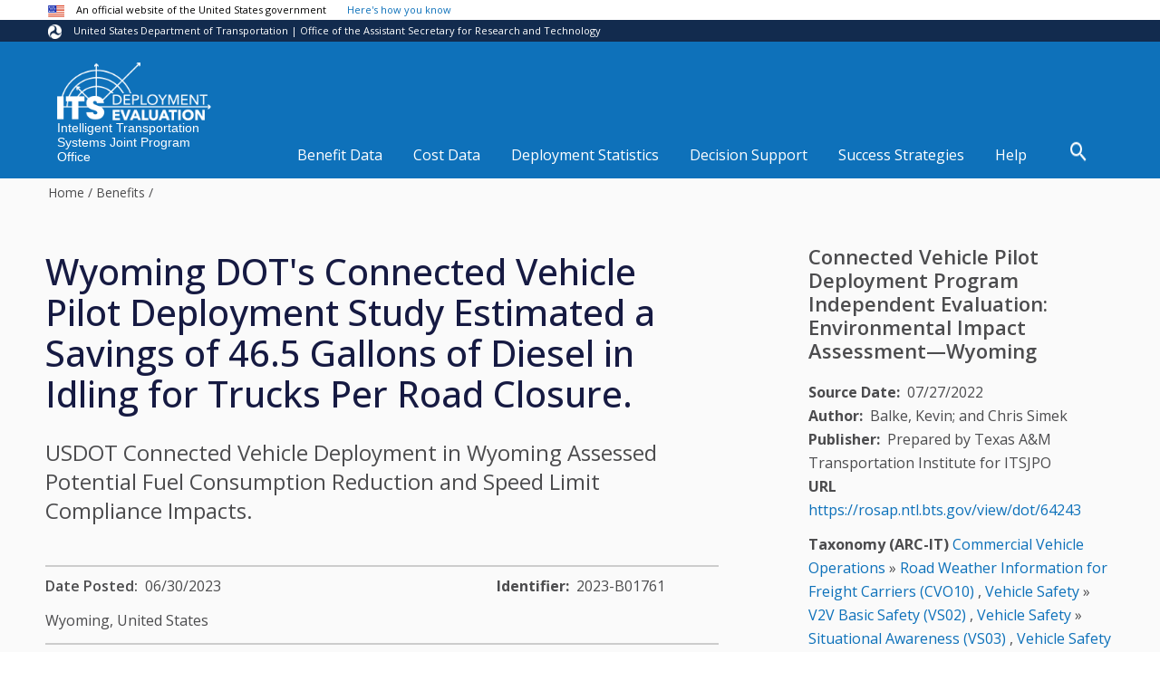

--- FILE ---
content_type: text/html; charset=UTF-8
request_url: https://www.itskrs.its.dot.gov/2023-b01761
body_size: 11372
content:
<!DOCTYPE html>
<html lang="en" dir="ltr">
  <head>
    <meta charset="utf-8" />
<link rel="canonical" href="https://www.itskrs.its.dot.gov/2023-b01761" />
<meta name="Generator" content="Drupal 10 (https://www.drupal.org)" />
<meta name="MobileOptimized" content="width" />
<meta name="HandheldFriendly" content="true" />
<meta name="viewport" content="width=device-width, initial-scale=1.0" />
<link rel="icon" href="/themes/custom/itskr/favicon.ico" type="image/vnd.microsoft.icon" />

    <title>Wyoming DOT&#039;s Connected Vehicle Pilot Deployment Study Estimated a Savings of 46.5 Gallons of Diesel in Idling for Trucks Per Road Closure. | ITS Deployment Evaluation</title>
    <link rel="stylesheet" media="all" href="//cdn.jsdelivr.net/npm/bootstrap@5.2.3/dist/css/bootstrap.min.css" />
<link rel="stylesheet" media="all" href="/sites/default/files/css/css_3QA2zJB1M7CnBbEcv8HW_xUWi_wEUI7ZDKm8Yb83trY.css?delta=1&amp;language=en&amp;theme=itskr&amp;include=[base64]" />
<link rel="stylesheet" media="all" href="/sites/default/files/css/css_7G_rfnBZ2gwwpaSjyzYzzVDlKYjBgrFdfvSVWuomfYE.css?delta=2&amp;language=en&amp;theme=itskr&amp;include=[base64]" />
<link rel="stylesheet" media="all" href="https://maxcdn.bootstrapcdn.com/font-awesome/4.7.0/css/font-awesome.min.css" integrity="sha384-wvfXpqpZZVQGK6TAh5PVlGOfQNHSoD2xbE+QkPxCAFlNEevoEH3Sl0sibVcOQVnN" crossorigin="anonymous" />
<link rel="stylesheet" media="all" href="https://fonts.googleapis.com/css?family=Exo+2:100,100i,200,200i,300,300i,400,400i,500,500i,600,600i,700,700i,800,800i,900,900i" />
<link rel="stylesheet" media="all" href="/sites/default/files/css/css_zdhXwdd1d4hzrZSfXAnpWqp4mmmngweFyOdPoJeLjqA.css?delta=5&amp;language=en&amp;theme=itskr&amp;include=[base64]" />

    <script type="application/json" data-drupal-selector="drupal-settings-json">{"path":{"baseUrl":"\/","pathPrefix":"","currentPath":"node\/212397","currentPathIsAdmin":false,"isFront":false,"currentLanguage":"en"},"pluralDelimiter":"\u0003","suppressDeprecationErrors":true,"gtag":{"tagId":"G-G1VQBGKP83","consentMode":false,"otherIds":[],"events":[],"additionalConfigInfo":[]},"ajaxPageState":{"libraries":"[base64]","theme":"itskr","theme_token":null},"ajaxTrustedUrl":[],"data":{"extlink":{"extTarget":false,"extTargetAppendNewWindowDisplay":true,"extTargetAppendNewWindowLabel":"(opens in a new window)","extTargetNoOverride":false,"extNofollow":false,"extTitleNoOverride":false,"extNoreferrer":true,"extFollowNoOverride":false,"extClass":"ext","extLabel":"(link is external)","extImgClass":false,"extSubdomains":true,"extExclude":"(.gov)","extInclude":"","extCssExclude":"","extCssInclude":"","extCssExplicit":"","extAlert":true,"extAlertText":"Our website has many links to other organizations. While we offer these electronic linkages for your convenience in obtaining transportation-related information, please be aware that when you exit our website, the privacy and Section 508 of the Rehabilitation Act requirements stated on our website may not be the same as that on other websites.","extHideIcons":false,"mailtoClass":"mailto","telClass":"0","mailtoLabel":"(link sends email)","telLabel":"","extUseFontAwesome":false,"extIconPlacement":"after","extPreventOrphan":false,"extFaLinkClasses":"fa fa-external-link","extFaMailtoClasses":"fa fa-envelope-o","extAdditionalLinkClasses":"","extAdditionalMailtoClasses":"","extAdditionalTelClasses":"","extFaTelClasses":"fa fa-phone","allowedDomains":["www.itskrs.its.dot.gov","www.transportation.gov","its.dot.gov"],"extExcludeNoreferrer":""}},"field_group":{"html_element":{"mode":"source_summary","context":"view","settings":{"classes":"","id":"","element":"div","show_label":true,"label_element":"h2","label_element_classes":"","attributes":"","effect":"none","speed":"fast","show_empty_fields":false,"label_as_html":false}}},"user":{"uid":0,"permissionsHash":"2633b94513101712a6a255f032224c5a6bf43bb798c89de42f924308ef785831"}}</script>
<script src="/sites/default/files/js/js_HnDA5QEaLSknGGcmNqpiPNLONxxACeYvVQMyTsjsAHs.js?scope=header&amp;delta=0&amp;language=en&amp;theme=itskr&amp;include=eJxliksOwjAMBS-U1keynMSyQkMc2S6U2_MR3cDmSTPzsmp4GE3sLRvZA_JpllJH4iN6GxtU2yf19YtJVKUzBgnIa355pQsdqYVvBtI1U1-KXqcOHuFp7iaM7wtO08LuahDWRNjwE9Ot8d2xUhDyMdUC_swT2qVJ_A"></script>
<script src="/modules/contrib/google_tag/js/gtag.js?t7h6bx"></script>
<script src="/sites/default/files/js/js_bnaYoJ-DirLGMDxSilaQdQYQDs91hEpWEeSLwpZ9YcY.js?scope=header&amp;delta=2&amp;language=en&amp;theme=itskr&amp;include=eJxliksOwjAMBS-U1keynMSyQkMc2S6U2_MR3cDmSTPzsmp4GE3sLRvZA_JpllJH4iN6GxtU2yf19YtJVKUzBgnIa355pQsdqYVvBtI1U1-KXqcOHuFp7iaM7wtO08LuahDWRNjwE9Ot8d2xUhDyMdUC_swT2qVJ_A"></script>

  </head>
  <body class="myClassNameForBody not-front path-node page-node-type-benefits no-sidebars anonymous">

    <!-- Modal -->
    <div class="modal fade" id="its-modal" tabindex="-1" role="dialog" aria-labelledby="its-modal-label" aria-hidden="true">
      <div class="modal-dialog modal-lg modal-dialog-centered" role="document">
        <div class="modal-content">
          <div class="modal-header">
            <!-- title will be filled in via Javascript on the show.bs.modal event -->
            <button type="button" class="close" data-bs-dismiss="modal" aria-label="Close">
              <span aria-hidden="true">&times;</span>
            </button>
            <h5 class="modal-title" id="its-modal-label">Title</h5>
          </div>
          <div class="modal-body">
            <!-- body will be filled in via Javascript on the show.bs.modal event -->
          </div>
          <div class="modal-footer">
            <button type="button" class="btn btn-secondary" data-bs-dismiss="modal">Close</button>
          </div>
        </div>
      </div>
    </div>
    
    <a href="#main-content" class="visually-hidden focusable skip-link">
      Skip to main content
    </a>
    
      <div class="dialog-off-canvas-main-canvas" data-off-canvas-main-canvas>
    
<!-- Header and Navbar -->
<header class="main-header">
<!-- Sliding Header Widget -->
<!--Sliding Header Widget -->
  <nav class="navbar topnav navbar-default p-0" role="navigation">
    <div class="container-fluid g-0">
      <div class="row g-0">
      <div class="navbar-header col-md-3">
        <!--button type="button" class="navbar-toggle" data-toggle="collapse" data-target="#main-navigation">
          <span class="sr-only">Toggle navigation</span>
          <span class="icon-bar"></span>
          <span class="icon-bar"></span>
          <span class="icon-bar"></span>
        </button-->
                    <div class="region region-header">
    <div id="block-sitename" class="block block-block-content block-block-content00ab70ce-b8af-4cde-857c-4f0a33e6da1b">
  
      
      <div class="content">
      
            <div class="clearfix text-formatted field field--name-body field--type-text-with-summary field--label-hidden field__item"><div class="usa_banner_guidance">
<div class="usa_banner_guidance_inner"><img alt="U.S. flag" border="0" height="18" src="/themes/itskr/images/icon-us-flag.png" width="18"> An official website of the United States government <span class="usa_accordion_text" title="click to toggle">Here's how you know</span></div>
</div>

<div class="usa_banner_content">
<div class="usa_banner_content_inner">
<div class="usa_banner_content_1"><img alt="dor gov" border="0" height="27" src="/themes/itskr/images/icon-dot-gov.png" width="27">
<p><b>The .gov means it's official.</b><br>
Federal government websites often end in .gov or .mil. Before sharing sensitive information, make sure you're on a federal government site.</p>
</div>

<div class="usa_banner_content_2"><img alt="SSL" border="0" height="27" src="/themes/itskr/images/icon-https.png" width="27">
<p><b>The site is secure.</b><br>
The <b>https://</b> ensures that you are connecting to the official website and that any information you provide is encrypted and transmitted securely.</p>
</div>
</div>
</div>

<div class="site_name">
<div class="site_name_inner"><img alt="U.S. Department of Transportation Research and Innovative Technology Administration" border="0" height="15" src="/themes/itskr/images/logo_1.png" width="15"> United States Department of Transportation | Office of the Assistant Secretary for Research and Technology</div>
</div>
</div>
      
    </div>
  </div>
<div id="block-itskr-branding" class="site-branding block block-system block-system-branding-block">
  
      
        <div class="brand logo">
      <a href="/" title="Home" rel="home" class="site-branding__logo">
        <img src="/themes/itskr/images/ITS_Logo.png" alt="Home" />
      </a>
    </div>
        <div class="brand site-name">
                    <div class="site-branding__slogan"><a href="https://its.dot.gov">Intelligent Transportation Systems Joint Program Office</a></div>
          </div>
  </div>
<nav role="navigation" aria-labelledby="block-itskr-calloutlinks-menu" id="block-itskr-calloutlinks" class="block block-menu navigation menu--callout-links">
            
  <h2 class="visually-hidden" id="block-itskr-calloutlinks-menu">Callout Links</h2>
  

        
              <ul class="menu">
                    <li class="menu-item menu-item--expanded">
        <a href="/benefits" data-drupal-link-system-path="node/79889">Benefit Data</a>
                  <div class="submenu">
                        <ul class="menu">
                    <li class="menu-item">
        <a href="/benefits/about" data-drupal-link-system-path="node/18818">About Benefits</a>
              </li>
                <li class="menu-item">
        <a href="/benefits/topics" data-drupal-link-system-path="search/bcll/benefits">Browse Benefits</a>
              </li>
                <li class="menu-item">
        <a href="/benefits/listings" data-drupal-link-system-path="benefits/listings">Latest Updates</a>
              </li>
        </ul>
  
          </div>
              </li>
                <li class="menu-item menu-item--expanded">
        <a href="/costs" title="Costs" data-drupal-link-system-path="costs">Cost Data</a>
                  <div class="submenu">
                        <ul class="menu">
                    <li class="menu-item">
        <a href="/costs/about" data-drupal-link-system-path="node/18819">About Costs</a>
              </li>
                <li class="menu-item">
        <a href="/costs/topics" data-drupal-link-system-path="search/bcll/system_cost">Browse System Costs</a>
              </li>
                <li class="menu-item">
        <a href="/costs/listings" data-drupal-link-system-path="costs/listings">Latest Updates</a>
              </li>
                <li class="menu-item">
        <a href="/costs/sample-unit-costs" data-drupal-link-system-path="costs/sample-unit-costs">Sample Unit Costs</a>
              </li>
                <li class="menu-item">
        <a href="/costs/ranges" data-drupal-link-system-path="costs/ranges">Cost Element Ranges</a>
              </li>
                <li class="menu-item">
        <a href="/costs/indexes" data-drupal-link-system-path="node/47366">Indexes</a>
              </li>
                <li class="menu-item">
        <a href="/costs/sources" data-drupal-link-system-path="node/47370">Data Sources</a>
              </li>
        </ul>
  
          </div>
              </li>
                <li class="menu-item menu-item--expanded">
        <a href="/deployment" data-drupal-link-system-path="deployment">Deployment Statistics</a>
                  <div class="submenu">
                        <ul class="menu">
                    <li class="menu-item">
        <a href="/deployment/2023DTS" data-drupal-link-system-path="deployment/2023DTS">2023 ITS Deployment Tracking Survey Data Repository</a>
              </li>
                <li class="menu-item">
        <a href="/deployment/past" data-drupal-link-system-path="deployment/past">Past Deployment Tracking Surveys (1999-2020)</a>
              </li>
                <li class="menu-item">
        <a href="/deployment/special-topics" data-drupal-link-system-path="deployment/special-topics">Special Topic Deployment Surveys</a>
              </li>
        </ul>
  
          </div>
              </li>
                <li class="menu-item menu-item--expanded">
        <a href="/decision-support" data-drupal-link-system-path="decision-support">Decision Support</a>
                  <div class="submenu">
                        <ul class="menu">
                    <li class="menu-item">
        <a href="/decision-support/visualizations" data-drupal-link-system-path="decision-support/visualizations">Data Visualizations</a>
              </li>
                <li class="menu-item">
        <a href="/its-map" data-drupal-link-system-path="its-map">Benefits, Costs, and Lessons Learned Map</a>
              </li>
                <li class="menu-item">
        <a href="/decision-support/data-stories" data-drupal-link-system-path="decision-support/data-stories">Data Stories</a>
              </li>
                <li class="menu-item">
        <a href="/decision-support#spotlight-series" data-drupal-link-system-path="decision-support">Spotlight Series</a>
              </li>
                <li class="menu-item">
        <a href="/decision-support/roi" data-drupal-link-system-path="node/210024">ROI Guide and Use Case</a>
              </li>
        </ul>
  
          </div>
              </li>
                <li class="menu-item menu-item--expanded">
        <a href="/success-strategies" data-drupal-link-system-path="success-strategies">Success Strategies</a>
                  <div class="submenu">
                        <ul class="menu">
                    <li class="menu-item">
        <a href="/briefings/executive-briefings/all">Executive Briefings</a>
              </li>
                <li class="menu-item">
        <a href="/briefings/case-studies/all">Case Studies</a>
              </li>
                <li class="menu-item">
        <a href="/success-strategies/snapshots/all" data-drupal-link-system-path="success-strategies/snapshots/all">Snapshots</a>
              </li>
                <li class="menu-item">
        <a href="/lessons/topics" data-drupal-link-system-path="search/bcll/lesson">Search Lessons Learned</a>
              </li>
        </ul>
  
          </div>
              </li>
                <li class="menu-item menu-item--expanded">
        <a href="/help" data-drupal-link-system-path="help">Help</a>
                  <div class="submenu">
                        <ul class="menu">
                    <li class="menu-item">
        <a href="/help#faqs" data-drupal-link-system-path="help">Frequently Asked Questions (FAQs)</a>
              </li>
                <li class="menu-item">
        <a href="/help#video-library" data-drupal-link-system-path="help">Video Tutorial Library</a>
              </li>
        </ul>
  
          </div>
              </li>
        </ul>
  


  </nav>
<div id="block-search-2" class="block block-block-content block-block-content9670148a-0583-459b-b990-2439ea586d35">
  
      
      <div class="content">
      
            <div class="clearfix text-formatted field field--name-body field--type-text-with-summary field--label-hidden field__item"><div class="search-block-form"><form action="/search" id="search-block-form" method="get"><p><label class="visually-hidden" for="search-block-keywords">Search </label><input id="search-block-keywords" maxlength="128" name="search_api_fulltext" placeholder="Search All Databases" size="20" type="text" value><input class="search-submit" type="submit" value="Search">&nbsp;</p></form></div><div><img class="show-search" src="/themes/itskr/images/search2.png" alt="search magnifier icon" width="25" height="25" border="0"></div></div>
      
    </div>
  </div>

  </div>

              </div>

      <!-- Navigation -->
      <div class="col-md-9">
              
      </div>
      <!--End Navigation -->

      </div>
    </div>
  </nav>

  <!-- Banner -->
  
    <div class="container-fluid slideshow-featured g-0">
      <div class="row g-0">
                  <div class="slideshow col-xs-12">
            
          </div>
              </div>
    </div>
  
  <!-- End Banner -->

</header>
<!--End Header & Navbar -->


<!--Search-->
  <!--End Search-->


<!--Home page banner-->
  <!--End Home page banner-->


<!--Highlighted-->
      <div class="container-fluid g-0 stickyy">
      <div class="row">
        <div class="col-md-12">
            <div class="region region-highlighted">
    <div data-drupal-messages-fallback class="hidden"></div>

  </div>

        </div>
      </div>
    </div>
  <!--End Highlighted-->

<!--Help-->
      <div class="container">
      <div class="row">
        <div class="col-md-12">
          
        </div>
      </div>
    </div>
  <!--End Help-->

<!-- Start Top Widget -->
<!--End Top Widget -->


<!-- Page Title -->
<!-- End Page Title -->


<!-- layout -->
<div id="wrapper" class="content-nav">
  <!-- start: Container -->
  <div class="container-fluid g-0">
    
    <!--Start Content Top-->
        <!--End Content Top-->
    
    <!--start:Breadcrumbs -->
	    <div class="row">
      <div class="col-md-12">  <div class="region region-breadcrumb">
    <div id="block-breadcrumbs-2" class="block block-system block-system-breadcrumb-block">
  
      
      <div class="content">
        <nav class="breadcrumb" role="navigation" aria-labelledby="system-breadcrumb">
    <h2 id="system-breadcrumb" class="visually-hidden">Breadcrumb</h2>
    <ul>
          <li><a href="/">Home</a> /</li>
          <li><a href="/benefits/topics">Benefits</a> /</li>
        </ul>
  </nav>

    </div>
  </div>

  </div>
</div>
    </div>
	    <!--End Breadcrumbs-->
	
    <div class="row layout g-0">
      <!--- Start Left Sidebar -->
            <!---End Left Sidebar -->

      <!--- Start content -->
                <div id="main-content" class=" content-layout">
              <div class="region region-content">
    <div id="block-itskr-content" class="block block-system block-system-main-block">
  
      
      <div class="content">
      
<article data-history-node-id="212397" class="node node--type-benefits node--view-mode-full 212397">

  
    

  
    
  <div class="node__content">
      <div class="layout layout--onecol">
    <div  class="layout__region layout__region--content">
      <div class="block block-layout-builder block-extra-field-blocknodebenefitslinks">
  
      
      <div class="content">
      
    </div>
  </div>
<div class="block block-layout-builder block-extra-field-blocknodebenefitscontent-moderation-control">
  
      
      <div class="content">
      
    </div>
  </div>
<div class="block block-layout-builder block-field-blocknodebenefitsfield-headline">
  
      
      <div class="content">
      
            <div class="field field--name-field-headline field--type-string-long field--label-hidden field__item"><h1>Wyoming DOT&#039;s Connected Vehicle Pilot Deployment Study Estimated a Savings of 46.5 Gallons of Diesel in Idling for Trucks Per Road Closure.</h1></div>
      
    </div>
  </div>
<div class="block block-layout-builder block-field-blocknodebenefitsfield-sub-headline">
  
      
      <div class="content">
      
            <div class="clearfix text-formatted field field--name-field-sub-headline field--type-text-long field--label-hidden field__item"><p>USDOT Connected Vehicle Deployment in Wyoming Assessed Potential Fuel Consumption Reduction and Speed Limit Compliance Impacts.</p>
</div>
      
    </div>
  </div>

    </div>
  </div>
  <div class="layout layout--twocol-section layout--twocol-section--67-33">

          <div  class="layout__region layout__region--first">
        <div class="block block-layout-builder block-field-blocknodebenefitsfield-made-public-date">
  
      
      <div class="content">
      
  <div class="field field--name-field-made-public-date field--type-datetime field--label-inline clearfix">
    <div class="field__label">Date Posted</div>
              <div class="field__item">06/30/2023</div>
          </div>

    </div>
  </div>
<div class="block block-layout-builder block-field-blocknodebenefitsfield-geo">
  
      
      <div class="content">
      
      <div class="field field--name-field-geo field--type-entity-reference field--label-hidden field__items">
              <div class="field__item">
<article data-history-node-id="193303" class="node node--type-geo node--view-mode-teaser 193303">

  
      <h2>
      <a href="/node/193303" rel="bookmark"><span class="field field--name-title field--type-string field--label-hidden">Wyoming, United States</span>
</a>
    </h2>
    

  
    <div class="node__content">
            
            
      
              Wyoming,
      
            <div class="field field--name-field-geo-country field--type-entity-reference field--label-hidden field__item">United States</div>
      
    </div>

</article>
</div>
          </div>
  
    </div>
  </div>

      </div>
    
          <div  class="layout__region layout__region--second">
        <div class="block block-layout-builder block-field-blocknodebenefitsfield-identifier">
  
      
      <div class="content">
      
  <div class="field field--name-field-identifier field--type-string field--label-inline clearfix">
    <div class="field__label">Identifier</div>
              <div class="field__item">2023-B01761</div>
          </div>

    </div>
  </div>

      </div>
    
  </div>
  <div class="layout layout--onecol">
    <div  class="layout__region layout__region--content">
      <div class="block block-layout-builder block-field-blocknodebenefitsfield-source">
  
      
      <div class="content">
      
            <div class="field field--name-field-source field--type-entity-reference field--label-hidden field__item">
<article data-history-node-id="212396" class="node node--type-source node--view-mode-source-summary 212396">

  
    <h2>
    <a href="/node/212396" rel="bookmark"><span class="field field--name-title field--type-string field--label-hidden">Connected Vehicle Pilot Deployment Program Independent Evaluation: Environmental Impact Assessment—Wyoming</span>
</a>
  </h2>
    

  
    
  <div class="node__content">
    
<div >
  <h2>Summary Information</h2>
    
            <div class="clearfix text-formatted field field--name-field-source-benefitsumhtml field--type-text-with-summary field--label-hidden field__item"><p>Connected Vehicle (CV) technologies have great potential for enhancing safety and mobility by leveraging advanced mobile communications to exchange information between road users and infrastructure. This study investigated the feasibility and potential benefits of implementing CV technologies to improve safety and mobility along 402 miles of Interstate 80 (I-80) in southern Wyoming, especially during severe winter weather and high wind events. To accomplish these goals, approximately 320 heavy duty commercial trucks, highway patrol vehicles, and snowplows were retrofitted with onboard units equipped with Dedicated Short-Range Communications (DSRC) that allowed vehicles to receive and broadcast CV messages. A tablet-based Human-Machine Interface (HMI) installed in the vehicles communicated information to drivers such as inclement weather warnings and advisories, recommended speeds, road closure notifications, parking/services information for trucks, vehicle restrictions, etc. Mobile weather sensors installed onto WYDOT patrol vehicles and snowplows also allowed these vehicles to transmit weather data to WYDOT’s Traffic Management Center (TMC), further improving the ability to detect and forecast road weather and pavement conditions. Using data provided by the Wyoming CV Pilot Deployment (CVPD) team, the researchers analyzed potential fuel consumption reduction benefits using simple input-output analysis and hypothetical closures in different sections of I-80. Additionally, they conducted speed limit compliance analysis, comparing before and after deployment conditions. The period from December 2016 to November 2017 represented before-deployment conditions, while January 2021 to April 2022 represented after-deployment conditions.</p>
</div>
      
  </div>
  </div>

</article>
</div>
      
    </div>
  </div>
<div class="block block-layout-builder block-field-blocknodebenefitsfield-summary">
  
      
      <div class="content">
      
            <div class="clearfix text-formatted field field--name-field-summary field--type-text-with-summary field--label-hidden field__item"><p><strong>METHODOLOGY</strong></p>
<p>In this study, the input-output analysis took into account capacity and demand to estimate the total amount of delay associated with closing sections of I-80. The researchers used Average Annual Daily Traffic (AADT) values reported by the Wyoming CVPD team to estimate demand. Peak hour demand was assumed to be 10 percent of the measured AADT for the roadway section. The analysis also assumed that the closure would last for one hour. The following findings on the potential fuel consumption benefits are based on the assumption that the CV technology could successfully prevent the hypothetical one-hour closure from occurring.</p>
<p>For speed limit compliance analysis, two measures were used: 1) the percentage of vehicles traveling no faster than 5 miles per hour (MPH) over the posted speed limit, and 2) the percentage of vehicles traveling within (+/-) 10 MPH of the posted speed limit.</p>
<p><strong>FINDINGS</strong></p>
<ul>
<li>According to the input-output analysis, fuel consumption savings could be achieved by preventing a one-hour closure in the corridor, with an estimated average of 23.8 gallons of gasoline for passenger cars and 46.5 gallons of diesel for trucks, given a 50-50 vehicle mix.</li>
<li>The speed limit compliance analysis indicated that the overall percentage of drivers maintaining a speed no more than 5 mph above the posted limit improved during the later months of the after-deployment period across all weather conditions. However, a marginal improvement (3 percent) was observed during mixed weather. The percentage of vehicles maintaining a speed no more than 5 mph over the limit decreased by 14.1 percent in windy conditions and by 9.2 percent under low visibility conditions during the after-deployment period, considering both CV-equipped and unequipped vehicles.</li>
<li>In terms of the percentage of vehicles traveling within a 10-mph buffer around the posted speed limit, the data showed a general shift toward more uniform speeds close to the posted limit under all weather conditions. However, this improvement could be attributed to the lack of storm conditions that led to low speed buffer results during the before-deployment period.</li>
</ul>
</div>
      
    </div>
  </div>

    </div>
  </div>
  <div class="layout layout--onecol">
    <div  class="layout__region layout__region--content">
      <div class="block block-layout-builder block-field-blocknodebenefitsfield-source">
  
      
      <div class="content">
      
            <div class="field field--name-field-source field--type-entity-reference field--label-hidden field__item">
<article data-history-node-id="212396" class="node node--type-source node--view-mode-source-infomation 212396">

  
    <h2>
    <a href="/node/212396" rel="bookmark"><span class="field field--name-title field--type-string field--label-hidden">Connected Vehicle Pilot Deployment Program Independent Evaluation: Environmental Impact Assessment—Wyoming</span>
</a>
  </h2>
    

  
    
  <div class="node__content">
    
<div  class="source-header">
    
            <div class="field field--name-field-source-title field--type-string-long field--label-hidden field__item">Connected Vehicle Pilot Deployment Program Independent Evaluation: Environmental Impact Assessment—Wyoming</div>
      
  <div class="field field--name-field-source-publication-date field--type-datetime field--label-inline clearfix">
    <div class="field__label">Source Publication Date</div>
              <div class="field__item">07/27/2022</div>
          </div>

  <div class="field field--name-field-source-author field--type-string-long field--label-inline clearfix">
    <div class="field__label">Author</div>
              <div class="field__item">Balke, Kevin; and Chris Simek</div>
          </div>

  <div class="field field--name-field-source-publisher field--type-string-long field--label-inline clearfix">
    <div class="field__label">Publisher</div>
              <div class="field__item">Prepared by Texas A&amp;M Transportation Institute for ITSJPO</div>
          </div>

  <div class="field field--name-field-source-url field--type-link field--label-above">
    <div class="field__label">URL</div>
          <div class="field__items">
              <div class="field__item"><a href="https://rosap.ntl.bts.gov/view/dot/64243">https://rosap.ntl.bts.gov/view/dot/64243</a></div>
              </div>
      </div>

  </div>
  </div>

</article>
</div>
      
    </div>
  </div>
<div class="block block-layout-builder block-field-blocknodebenefitsfield-arcit">
  
      
      <div class="content">
      


    <div class="field field--name-field-arcit field--type-entity-reference field--label-above">
    <span class="field__label">Taxonomy (ARC-IT)</span> 

          <span class="field__item"><span id="taxonomy-term-15587" class="taxonomy-term vocabulary-vocab-tax-arcit">
  
      <a rel="nofollow" href="/arc-it/commercial-vehicle-operations">Commercial Vehicle Operations</a> &raquo;
        <a rel="nofollow" class="name-inline" href="/arc-it/commercial-vehicle-operations/road-weather-information-freight-carriers-cvo10">
            <div class="field field--name-name field--type-string field--label-hidden field__item">Road Weather Information for Freight Carriers (CVO10)</div>
      </a>
  </span>
, </span> 
          <span class="field__item"><span id="taxonomy-term-15699" class="taxonomy-term vocabulary-vocab-tax-arcit">
  
      <a rel="nofollow" href="/arc-it/vehicle-safety">Vehicle Safety</a> &raquo;
        <a rel="nofollow" class="name-inline" href="/arc-it/vehicle-safety/v2v-basic-safety-vs02">
            <div class="field field--name-name field--type-string field--label-hidden field__item">V2V Basic Safety (VS02)</div>
      </a>
  </span>
, </span> 
          <span class="field__item"><span id="taxonomy-term-15700" class="taxonomy-term vocabulary-vocab-tax-arcit">
  
      <a rel="nofollow" href="/arc-it/vehicle-safety">Vehicle Safety</a> &raquo;
        <a rel="nofollow" class="name-inline" href="/arc-it/vehicle-safety/situational-awareness-vs03">
            <div class="field field--name-name field--type-string field--label-hidden field__item">Situational Awareness (VS03)</div>
      </a>
  </span>
, </span> 
          <span class="field__item"><span id="taxonomy-term-15704" class="taxonomy-term vocabulary-vocab-tax-arcit">
  
      <a rel="nofollow" href="/arc-it/vehicle-safety">Vehicle Safety</a> &raquo;
        <a rel="nofollow" class="name-inline" href="/arc-it/vehicle-safety/road-weather-motorist-alert-and-warning-vs07">
            <div class="field field--name-name field--type-string field--label-hidden field__item">Road Weather Motorist Alert and Warning (VS07)</div>
      </a>
  </span>
, </span> 
          <span class="field__item"><span id="taxonomy-term-15717" class="taxonomy-term vocabulary-vocab-tax-arcit">
  
      <a rel="nofollow" href="/arc-it/weather">Weather</a> &raquo;
        <a rel="nofollow" class="name-inline" href="/arc-it/weather/spot-weather-impact-warning-wx03">
            <div class="field field--name-name field--type-string field--label-hidden field__item">Spot Weather Impact Warning (WX03)</div>
      </a>
  </span>
</span> 
    
  </div>







    </div>
  </div>
<div class="block block-layout-builder block-field-blocknodebenefitsfield-v2x">
  
      
      <div class="content">
      
            <div class="field field--name-field-v2x field--type-boolean field--label-hidden field__item">Vehicle-to-Everything (V2X) / Connected Vehicle</div>
      
    </div>
  </div>
<div class="block block-layout-builder block-field-blocknodebenefitsfield-goal-areas">
  
      
      <div class="content">
      
  <div class="field field--name-field-goal-areas field--type-entity-reference field--label-above">
    <div class="field__label">Goal Areas</div>
          <div class="field__items">
              <div class="field__item"><a href="/taxonomy/term/41854" rel="nofollow" hreflang="en">Safety</a></div>
              </div>
      </div>

    </div>
  </div>
<div class="block block-layout-builder block-field-blocknodebenefitsfield-benefits-modeled-results">
  
      
      <div class="content">
      
  <div class="field field--name-field-benefits-modeled-results field--type-entity-reference field--label-above">
    <div class="field__label">Results Type</div>
          <div class="field__items">
              <div class="field__item"><a href="/taxonomy/term/40370" rel="nofollow" hreflang="en">Deployed Results</a></div>
              </div>
      </div>

    </div>
  </div>
<div class="block block-layout-builder block-field-blocknodebenefitsfield-benefits-deploy-location">
  
      
      <div class="content">
      
  <div class="field field--name-field-benefits-deploy-location field--type-entity-reference field--label-above">
    <div class="field__label">Deployment Locations</div>
          <div class="field__items">
              <div class="field__item"><a href="/taxonomy/term/41860" rel="nofollow" hreflang="en">Rural Areas</a></div>
              </div>
      </div>

    </div>
  </div>

    </div>
  </div>
  <div class="layout layout--onecol">
    <div  class="layout__region layout__region--content">
      <div class="views-element-container block block-views block-views-blockbenefits-block-1">
  
      
      <div class="content">
      <div><div class="related view view-benefits view-id-benefits view-display-id-block_1 js-view-dom-id-7981075b610c03d3d313b99d4c4e2804e5757f4c03903d5138e65c31fbad9944">
  
    
      <div class="view-header">
      <div class="section-marker">&nbsp;</div>
<h3>Related Articles</h3>
    </div>
      
      <div class="view-content">
      

    <div class="categories-item">
    <div class="views-field views-field-title"><span class="field-content"><a href="/2023-b01735" hreflang="en">The Wyoming CV Pilot Found that Over 50 Percent of Drivers Given a Work Zone or Winter Weather Aler…</a></span></div><span class="views-field views-field-field-made-public-date"><span class="views-label views-label-field-made-public-date">Date Posted: </span><span class="field-content">04/03/2023</span></span><div class="views-field views-field-field-arcit"><div class="field-content"><a href="/arc-it/commercial-vehicle-operations/road-weather-information-freight-carriers-cvo10" hreflang="en">Road Weather Information for Freight Carriers (CVO10)</a>, <a href="/arc-it/vehicle-safety/v2v-basic-safety-vs02" hreflang="en">V2V Basic Safety (VS02)</a>, <a href="/arc-it/vehicle-safety/situational-awareness-vs03" hreflang="en">Situational Awareness (VS03)</a>, <a href="/arc-it/vehicle-safety/road-weather-motorist-alert-and-warning-vs07" hreflang="en">Road Weather Motorist Alert and Warning (VS07)</a>, <a href="/arc-it/vehicle-safety/reduced-speed-zone-warning-lane-closure-vs09" hreflang="en">Reduced Speed Zone Warning / Lane Closure (VS09)</a>, <a href="/arc-it/weather/spot-weather-impact-warning-wx03" hreflang="en">Spot Weather Impact Warning (WX03)</a></div></div>
  </div>
    <div class="categories-item">
    <div class="views-field views-field-title"><span class="field-content"><a href="/2020-b01466" hreflang="en">More than half of commercial truck drivers prefer to use roadside dynamic message signs (DMS) or mo…</a></span></div><span class="views-field views-field-field-made-public-date"><span class="views-label views-label-field-made-public-date">Date Posted: </span><span class="field-content">06/30/2020</span></span><div class="views-field views-field-field-arcit"><div class="field-content"><a href="/arc-it/commercial-vehicle-operations/freight-specific-dynamic-travel-planning-cvo09" hreflang="en">Freight-Specific Dynamic Travel Planning (CVO09)</a>, <a href="/arc-it/commercial-vehicle-operations/road-weather-information-freight-carriers-cvo10" hreflang="en">Road Weather Information for Freight Carriers (CVO10)</a></div></div>
  </div>
    <div class="categories-item">
    <div class="views-field views-field-title"><span class="field-content"><a href="/2020-b01464" hreflang="en">SmartPark systems deployed in multiple states suggest that for every $1 invested, between $3.30 to…</a></span></div><span class="views-field views-field-field-made-public-date"><span class="views-label views-label-field-made-public-date">Date Posted: </span><span class="field-content">06/15/2020</span></span><div class="views-field views-field-field-arcit"><div class="field-content"><a href="/arc-it/commercial-vehicle-operations/freight-specific-dynamic-travel-planning-cvo09" hreflang="en">Freight-Specific Dynamic Travel Planning (CVO09)</a>, <a href="/arc-it/commercial-vehicle-operations/road-weather-information-freight-carriers-cvo10" hreflang="en">Road Weather Information for Freight Carriers (CVO10)</a></div></div>
  </div>

    </div>
  
          </div>
</div>

    </div>
  </div>
<div class="views-element-container block block-views block-views-blocksource-references-block-1">
  
      
      <div class="content">
      <div><div class="related view view-source-references view-id-source_references view-display-id-block_1 js-view-dom-id-f477297b632efdc730198454b283308e31371a4b56e6b22f11c1e4f43c7a5757">
  
    
          <div class="attachment attachment-before">
      <div class="views-element-container"><div class="view view-source-references view-id-source_references view-display-id-attachment_1 js-view-dom-id-8ad298c5fe8dac10dede4f1c922fd06f2b46c3d2b84190f691880096dd28ed2b">
  
    
      
  
          </div>
</div>

    </div>
  
  
          </div>
</div>

    </div>
  </div>

    </div>
  </div>

  </div>

</article>

    </div>
  </div>

  </div>

          </div>
            <!---End content -->

      <!--- Start Right Sidebar -->
            <!---End Right Sidebar -->
      
    </div>
    <!--End Content -->

    <!--Start Content Bottom-->
        <!--End Content Bottom-->
  </div>
</div>
<!-- End layout -->

<!-- Start Footer -->
    <!-- Footer Region-->
      <div class="footer-space">
      <div class="container">
        <div class="row">
          <div class="col-md-12">
              <div class="region region-footer">
    <div id="block-emergencycss" class="block block-block-content block-block-content7c48c552-b0a1-457d-84d5-bf10bfed8289">
  
      
      <div class="content">
      
            <div class="clearfix text-formatted field field--name-body field--type-text-with-summary field--label-hidden field__item"><style>
@media (max-width: 768px)
.region-header .site-branding__slogan {
    width: 100%!important;
}
</style></div>
      
    </div>
  </div>
<div id="block-statscounter" class="block block-block-content block-block-content99eea15b-7763-4021-890d-7afd995bab7f">
  
      
      <div class="content">
      
            <div class="clearfix text-formatted field field--name-body field--type-text-with-summary field--label-hidden field__item"><!-- Default Statcounter code for ITS Knowledge Resources
Analysis http://www.itsknowledgeresources.its.dot.gov/ --><script type="text/javascript">
var sc_project=11290235; 
var sc_invisible=1; 
var sc_security="469a032e"; 
var scJsHost = "https://";
document.write("<sc"+"ript type='text/javascript' src='" +
scJsHost+
"statcounter.com/counter/counter.js'></"+"script>");
</script><noscript><div class="statcounter"><a title="Web Analytics
Made Easy - StatCounter" href="https://statcounter.com/" target="_blank" rel="noopener noreferrer"><img class="statcounter" src="https://c.statcounter.com/11290235/0/469a032e/0/" alt="Web Analytics Made Easy -
StatCounter"></a></div></noscript><!-- End of Statcounter Code --></div>
      
    </div>
  </div>

  </div>

          </div>
      </div>
      </div>
	</div>
    <!-- End Footer Region-->
<!--End Footer -->

<!-- Start Footer Ribbon -->
  <div class="footer-ribbon">
    <div class="container">
      <div class="row">
        <div class="col-sm-12">
            <div class="region region-footer-menu">
    <div id="block-itskrfooter" class="block block-block-content block-block-content8d916b19-4555-4136-aebb-4d72d765bba4">
  
      
      <div class="content">
      
            <div class="clearfix text-formatted field field--name-body field--type-text-with-summary field--label-hidden field__item"><div class="footer_wrapper"><div class="footer_top_row"><div class="footer_col"><a href="/"><img src="/themes/itskr/images/ITS_Logo.png" alt="ITS Deployment Evaluation" width="216" height="81" border="0"></a><h2 id="its-jpo-link"><a href="https://its.dot.gov">INTELLIGENT TRANSPORTATION SYSTEMS JOINT PROGRAM OFFICE</a></h2><p>1200 New Jersey Avenue, SE<br>Washington, DC 20590</p><p><a href="http://its.dot.gov">its.dot.gov</a></p></div><div class="footer_col" role="navigation" aria-labelledby="focus-areas-label"><h2 id="focus-areas-label">Focus Areas&nbsp;</h2><p><a href="/benefits">Benefit Data</a></p><p><a href="/costs">Cost Data</a></p><p><a href="/deployment">Deployment Statistics</a></p><p><a href="/decision-support">Decision Support</a></p><p><a href="/success-strategies">Success Strategies</a></p><p><a href="https://www.arc-it.net/html/servicepackages/servicepackages-areaspsort.html" rel="noopener noreferral" target="_blank">ITS Taxonomy</a></p><h2 id="footer_connect">Connect&nbsp;</h2><p><a href="/help">Help</a></p><p><a href="/contact">Contact</a></p></div><div class="footer_col" role="navigation" aria-labelledby="topics-label"><h2 id="topics-label">Topics&nbsp;</h2><p><a href="/arc-it/commercial-vehicle-operations">Commercial Vehicle Operations</a></p><p><a href="/arc-it/data-management">Data Management</a></p><p><a href="/arc-it/maintenance-and-construction">Maintenance and Construction</a></p><p><a href="/arc-it/parking-management">Parking Management</a></p><p><a href="/arc-it/public-safety">Public Safety</a></p><p><a href="/arc-it/public-transportation">Public Transportation</a></p><p><a href="/arc-it/support">Support</a></p><p><a href="/arc-it/traffic-management">Traffic Management</a></p><p><a href="/arc-it/traveler-information">Traveler Information</a></p><p><a href="/arc-it/vehicle-safety">Vehicle Safety</a></p><p><a href="/arc-it/weather">Weather</a></p><p>&nbsp;</p></div></div><div class="footer_bottom_row"><div class="footer_col"><a href="https://www.transportation.gov/"><img src="/themes/itskr/images/DOT_logo.png" alt="U.S. Department of Transportation" width="140" height="30" border="0"></a> <a href="https://www.transportation.gov/administrations/research-and-technology">Office of the Assistant Secretary for Research and Technology (OST-R)</a></div><div class="footer_col">&nbsp;</div><div class="footer_col">&nbsp;</div></div><div class="footer_bottom_row2"><div class="footer_col"><a href="https://www.transportation.gov/web-policies">Web Policies and Notices | </a><!-- <a href="https://www.transportation.gov/accessibility" >Accessibility</a> |  --><a href="https://www.transportation.gov/careers">Careers</a> | <a href="https://www.transportation.gov/foia">FOIA</a> | <a href="https://www.transportation.gov/dot-website-privacy-policy">Privacy Policy</a> | <a href="https://www.transportation.gov/regulations/dot-information-dissemination-quality-guidelines/">Information Quality</a> | <a href="https://www.transportation.gov/civil-rights/civil-rights-awareness-enforcement/no-fear-act">No FEAR Act Data</a> | <a href="https://www.transportation.gov/ethics">Ethics</a><br><!--           <a href="https://www.civilrights.dot.gov/" >Civil Rights</a> -->| <a href="https://www.oig.dot.gov/">Office of Inspector General</a> | <a href="https://www.oig.dot.gov/hotline">OIG Hotline</a> | <a href="https://business.usa.gov/">BusinessUSA</a> | <a href="https://www.usa.gov/">USA.gov</a> | <a href="http://www.whitehouse.gov/">White House</a></div><div class="footer_col">&nbsp;</div></div></div></div>
      
    </div>
  </div>

  </div>

        </div>
              </div>
    </div>
  </div>
<!-- End Footer Ribbon -->


<!-- #footer-bottom -->
<div id="footer-bottom">
    <div class="container">
         <div class="row">
		 <hr class="style-mint">
         <div id="toTop" class="col-md-12">
          <a class="scrollUp"><i class="fa fa-angle-up"></i></a>
         </div>
        </div>
        <div class="row">
        <div class="col-md-12 copy_credit">
        <p class="copyright">Copyright &copy; 2026. All rights reserved</p>
                </div>
		</div>
    </div>
</div>
<!-- #footer-bottom ends here -->

  </div>


    
    
    <script src="/sites/default/files/js/js_-M-unv9V2jeYcRRMydQMfo2tNefb0rmGK67PIC22T80.js?scope=footer&amp;delta=0&amp;language=en&amp;theme=itskr&amp;include=eJxliksOwjAMBS-U1keynMSyQkMc2S6U2_MR3cDmSTPzsmp4GE3sLRvZA_JpllJH4iN6GxtU2yf19YtJVKUzBgnIa355pQsdqYVvBtI1U1-KXqcOHuFp7iaM7wtO08LuahDWRNjwE9Ot8d2xUhDyMdUC_swT2qVJ_A"></script>
<script src="//cdn.jsdelivr.net/npm/@popperjs/core@2.9.3/dist/umd/popper.min.js"></script>
<script src="//cdn.jsdelivr.net/npm/bootstrap@5.2.3/dist/js/bootstrap.min.js"></script>
<script src="/sites/default/files/js/js_PDoeO8Ov3VzVjUp6RioaGD0rT_qtoWLz3xl5-CWL_Q4.js?scope=footer&amp;delta=3&amp;language=en&amp;theme=itskr&amp;include=eJxliksOwjAMBS-U1keynMSyQkMc2S6U2_MR3cDmSTPzsmp4GE3sLRvZA_JpllJH4iN6GxtU2yf19YtJVKUzBgnIa355pQsdqYVvBtI1U1-KXqcOHuFp7iaM7wtO08LuahDWRNjwE9Ot8d2xUhDyMdUC_swT2qVJ_A"></script>
<script src="/modules/contrib/purge_ajax_processor/js/trigger_purge.js?t7h6bx" defer async></script>
<script src="/sites/default/files/js/js_uD1DZ_jvA3I-0RfPXUUSkT-4DREFWAJg3kootvHG7Mc.js?scope=footer&amp;delta=5&amp;language=en&amp;theme=itskr&amp;include=eJxliksOwjAMBS-U1keynMSyQkMc2S6U2_MR3cDmSTPzsmp4GE3sLRvZA_JpllJH4iN6GxtU2yf19YtJVKUzBgnIa355pQsdqYVvBtI1U1-KXqcOHuFp7iaM7wtO08LuahDWRNjwE9Ot8d2xUhDyMdUC_swT2qVJ_A"></script>

      
  </body>
</html>


--- FILE ---
content_type: text/javascript
request_url: https://www.itskrs.its.dot.gov/sites/default/files/js/js_uD1DZ_jvA3I-0RfPXUUSkT-4DREFWAJg3kootvHG7Mc.js?scope=footer&delta=5&language=en&theme=itskr&include=eJxliksOwjAMBS-U1keynMSyQkMc2S6U2_MR3cDmSTPzsmp4GE3sLRvZA_JpllJH4iN6GxtU2yf19YtJVKUzBgnIa355pQsdqYVvBtI1U1-KXqcOHuFp7iaM7wtO08LuahDWRNjwE9Ot8d2xUhDyMdUC_swT2qVJ_A
body_size: 21
content:
/* @license GPL-2.0-or-later https://www.drupal.org/licensing/faq */
(function(Drupal,once){Drupal.behaviors.views_data_export_auto_download={attach(context){once('vde-automatic-download','#vde-automatic-download',context).forEach(function(link){link.focus();if(link.dataset.downloadEnabled==='true')window.location.href=link.href;});}};})(Drupal,once);;
